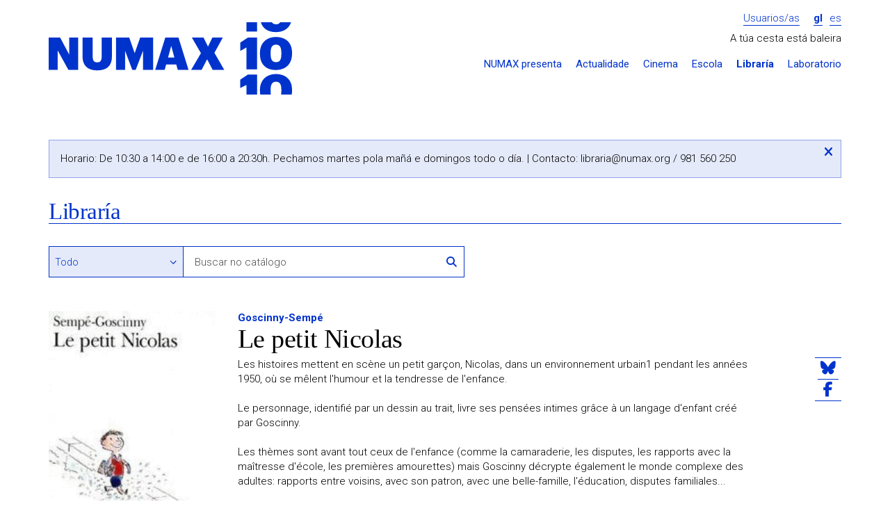

--- FILE ---
content_type: text/html; charset=UTF-8
request_url: https://www.numax.org/libraria/ficha/41069-le-petit-nicolas
body_size: 5958
content:
<!DOCTYPE html>
<!--[if IE 9]><html class="lt-ie10 no-js" lang="gl"><![endif]-->
<html class="no-js" lang="gl">
<head>
            <meta charset="utf-8"/>
        <meta name="viewport" content="width=device-width, initial-scale=1.0"/>
        <title>Le petit Nicolas - Libraría - NUMAX</title>

        <meta property="site_name" content="NUMAX" />        <meta property="url" content="https://www.numax.org/libraria/ficha/41069-le-petit-nicolas" />        <meta property="locale" content="gl_ES" />
        <meta name="title" content="Le petit Nicolas - Libraría - NUMAX" /><meta property="og:title" content="Le petit Nicolas - Libraría - NUMAX" />        <meta name="description" content="A Libraría NUMAX conta cunha selección das novidades máis destacadas do panorama editorial, combinadas cun fondo de Literatura, Arte e Pensamento" /><meta property="og:description" content="A Libraría NUMAX conta cunha selección das novidades máis destacadas do panorama editorial, combinadas cun fondo de Literatura, Arte e Pensamento" />        <meta name="image" content="https://www.numax.org/storage/resources/products/image/3029e847-978207036423.gif" /><meta property="og:image" content="https://www.numax.org/storage/resources/products/image/3029e847-978207036423.gif" /><link rel="image_src" href="https://www.numax.org/storage/resources/products/image/3029e847-978207036423.gif" />
        <meta name="image" content="https://www.numax.org/assets/web/img/logo-default.png" /><meta property="og:image" content="https://www.numax.org/assets/web/img/logo-default.png" /><link rel="image_src" href="https://www.numax.org/assets/web/img/logo-default.png" />
        <meta http-equiv="X-UA-Compatible" content="IE=Edge"/>

        <link rel="apple-touch-icon" sizes="76x76" href="https://www.numax.org/apple-touch-icon.png">
        <link rel="icon" type="image/png" sizes="32x32" href="https://www.numax.org/favicon-32x32.png">
        <link rel="icon" type="image/png" sizes="16x16" href="https://www.numax.org/favicon-16x16.png">
        <link rel="manifest" href="https://www.numax.org/site.webmanifest">
        <link rel="mask-icon" href="https://www.numax.org/safari-pinned-tab.svg" color="#ffffff">
        <meta name="msapplication-TileColor" content="#ffffff">
        <meta name="theme-color" content="#ffffff">

        <script type="text/javascript">
            var require = {
                baseUrl: 'https://www.numax.org/assets/web/js'
            };

            var htmlClasses = document.querySelector('html').classList;

            htmlClasses.remove('no-js');
            htmlClasses.add('js');
        </script>
        <link rel="stylesheet" href="/assets/web/css/style.css?id=81de0f0cf29d1f153de2"/>
        <link href="https://fonts.googleapis.com/css?family=Roboto:400,700,300" rel="stylesheet" type="text/css">

        <!-- Google tag (gtag.js) -->
        <script async src="https://www.googletagmanager.com/gtag/js?id=G-65N7CJMKV4"></script>
        <script>
                window.dataLayer = window.dataLayer || [];
                function gtag(){dataLayer.push(arguments);}
                gtag('js', new Date());

                gtag('config', 'G-65N7CJMKV4');
        </script>
    </head>
<body class="    pg-product-detail
">
    <div class="wrapper">
                    <div class="container">
    <div class="header-main">
        <div class="row">
            <div class="col-md-4">
                <h1 class="logo image">
                    <a href="https://www.numax.org">NUMAX</a>
                </h1>

                <span class="btn-menu-xs" data-action="slideToggle|toggleClass:is-hidden" data-target="#menu">
                    <i class="fa-solid fa-bars"></i>
                </span>

                <div id="menu" class="is-hidden responsive-menu">
                    <ul class="header-menu-sections-xs main-menu">
                        <li >
                            <a href="https://www.numax.org/presenta">NUMAX presenta</a>
                        </li>
                        <li >
                            <a href="https://www.numax.org/novas">Actualidade</a>
                        </li>
                        <li >
                            <a href="https://www.numax.org/cinema">Cinema</a>
                        </li>
                        <li >
                            <a href="https://www.numax.org/na-escola">Escola</a>
                        </li>
                        <li class="active">
                            <a href="https://www.numax.org/libraria">Libraría</a>
                        </li>
                        <li>
                            <a href="https://laboratorio.numax.org">Laboratorio</a>
                        </li>
                    </ul>
                </div>
            </div>

            <div class="col-md-8">
                <div class="login-lang">
                                            <a class="btn-login" href="https://www.numax.org/entrar">Usuarios/as</a>
                    
                    <ul class="header-menu-lang">
        <li  class="active" >
        <a href="?locale=gl">gl</a>
    </li>
        <li >
        <a href="?locale=es">es</a>
    </li>
    </ul>                </div>

                                    <div class="row">
                        <div class="col-md-12">
                            <div class="header-cart" data-refresh="https://www.numax.org/carro/paso1">
    <span>
                    A túa cesta está baleira
            </span>

    </div>                        </div>
                    </div>
                
                <ul class="header-menu-sections main-menu">
                    <li ><a
                                href="https://www.numax.org/presenta">NUMAX presenta</a></li>
                    <li ><a
                                href="https://www.numax.org/novas">Actualidade</a></li>
                    <li ><a
                                href="https://www.numax.org/cinema">Cinema</a></li>
                    <li ><a
                                href="https://www.numax.org/na-escola">Escola</a></li>
                    <li class="active"><a
                                href="https://www.numax.org/libraria">Libraría</a></li>
                    <li><a href="https://laboratorio.numax.org">Laboratorio</a></li>
                </ul>
            </div>
        </div>
    </div>
    </div>
        
            <div class="container">
        <div class="alert-outer-wrapper danger is-special-alert">
    <div class="alert-box danger">
        Horario: De 10:30 a 14:00 e de 16:00 a 20:30h. Pechamos martes pola mañá e domingos todo o día. | Contacto: <a href="/cdn-cgi/l/email-protection" class="__cf_email__" data-cfemail="1874717a6a796a717958766d75796036776a7f">[email&#160;protected]</a> / 981 560 250
        <button data-action="(.alert-outer-wrapper)hide" class="btn-close">
            <span class="accessibility-text"><i class="fa-solid fa-xmark"></i></span>
        </button>
    </div>
</div>
        <div class="row">
            <div class="col-md-12">
                <header class="at-page-header at-page-header-secondary">
                    <h1 class="title-page"><a class="is-backlink"
                                              href="https://www.numax.org/libraria">Libraría</a></h1>
                </header>
            </div>

            <div class="col-md-12">
                <section class="ml-filters">
                    <form action="https://www.numax.org/libraria/completa" method="get">
                        
                        <div class="row">
                            <div class="col-md-8 col-sm-8">
                                <div class="row">
                                    <div class="form-group options-search col-md-4 col-xs-4">
                                        <label class="visually-hidden"
                                               for="filter_search_type">Buscar en</label>
                                        <select id="filter_search_type" name="filter_search_type" class="form-control"><option value="" selected>Todo</option><option value="author">Autoría</option><option value="title">Título</option><option value="isbn">ISBN</option><option value="ean">EAN</option></select>
                                    </div>

                                    <div class="form-group group-search col-md-8 col-xs-8">
                                        <input type="text" id="filter_search" placeholder="Buscar no catálogo" name="filter_search" class="form-control">

                                        <button type="submit" class="btn-link btn-search">
                                            <i class="fa-solid fa-magnifying-glass"></i>
                                            <span class="visually-hidden">Buscar</span>
                                        </button>
                                    </div>
                                </div>
                            </div>
                        </div>
                    </form>
                </section>
            </div>

            <div class="col-md-12">
                <article class="ml-product-detail">
                    <figure class="product-figure">
                        <img class="img-responsive" src="https://www.numax.org/storage/cache/images/d15/1764764136-263_3029e847-978207036423.gif">

                                                    <form class="buy-form" action="https://www.numax.org/libraria/ficha/41069-le-petit-nicolas"
                                  method="post">
                                <input name="_token" type="hidden" value="bgqUMQ2iUbmn09LBfqJlFuYccyyXvujNH9eTDhsY">
                                <div class="hidden"> <input type="text" name="fake_url" class="required"> </div>

                                <input type="hidden" name="quantity" value="1">

                                <input type="hidden" name="_action" value="cart"/>

                                <button type="submit" class="btn btn-100 add-to-cart">
                                    
                                    <span class="price">8.50&euro;</span>
                                    <span class="icon-cart">
                                        <i class="fa-solid fa-cart-plus"></i> Engadir
                                    </span>
                                </button>
                            </form>
                        
                                                    <div class="product-availability">
                                                                    <div>
                                        <p><b>Este artigo non está en tenda. Consulta a súa dispoñibilidade no teléfono 981560250 ou escribindo a <a href="/cdn-cgi/l/email-protection" class="__cf_email__" data-cfemail="ec80858e9e8d9e858dac8299818d94c2839e8b">[email&#160;protected]</a></b></p>
                                    </div>
                                                            </div>
                                            </figure>

                    <header class="product-header">
                        <p class="product-author">
                                                        <a href="https://www.numax.org/libraria/completa?filter_numax=&filter_search_type=author&filter_search=Goscinny-Semp%C3%A9">Goscinny-Sempé</a>
                        </p>
                        <h1 class="product-title">Le petit Nicolas</h1>
                    </header>

                    <div class="product-content">
                        <div class="text product-synopsis">
                            Les histoires mettent en scène un petit garçon, Nicolas, dans un environnement urbain1 pendant les années 1950, où se mêlent l'humour et la tendresse de l'enfance.<BR><BR>Le personnage, identifié par un dessin au trait, livre ses pensées intimes grâce à un langage d'enfant créé par Goscinny.<BR><BR>Les thèmes sont avant tout ceux de l'enfance (comme la camaraderie, les disputes, les rapports avec la maîtresse d'école, les premières amourettes) mais Goscinny décrypte également le monde complexe des adultes: rapports entre voisins, avec son patron, avec une belle-famille, l'éducation, disputes familiales...
                        </div>

                        <ul class="product-data">
                                                            <li><strong>Editorial:</strong> Gallimard |</li>
                                                                                                                                                <li><strong>Páxinas:</strong> 157 |</li>
                                                                                        <li><strong>Dimensións:</strong> 110x180 |</li>
                                                                                        <li><strong>Idioma:</strong> francés |</li>
                                                                                                                                                <li><strong>ISBN:</strong> 978-2-07-036423-7 |</li>
                                                                                                            </ul>

                                            </div>

                    <ul class="at-social-list">
    <li>
        <a href="https://bsky.app/intent/compose?text=Le+petit+Nicolas+-+Librar%C3%ADa+-+NUMAX+%40numaxcoop++https%3A%2F%2Fwww.numax.org%2Flibraria%2Fficha%2F41069-le-petit-nicolas"
           target="_blank">
            <i class="fa-brands fa-bluesky"></i>
        </a>
    </li>
    <li>
        <a href="https://www.facebook.com/sharer/sharer.php?u=https://www.numax.org/libraria/ficha/41069-le-petit-nicolas" target="_blank">
            <i class="fa-brands fa-facebook-f"></i>
        </a>
    </li>
</ul>
                </article>
            </div>
        </div>

        <section class="ml-related-products">
    <header>
        <h1 class="title-section">Outros produtos que che poden interesar...</h1>
    </header>

    <div class="row">
                <div class="col-md-2 col-sm-2 col-xs-6">
            <article class="at-product-summary at-product-summary-shop">
    <a class="product-link has-image" href="https://www.numax.org/libraria/ficha/43186-o-nicolasino">
        <img class="img-responsive" src="https://www.numax.org/storage/cache/images/063/1721733986-260_59d9cd41-978841683403.gif">
        <header class="product-header">
            <h1 class="product-title">O Nicolasiño</h1>
            <p class="product-author">Goscinny-Sempé</p>
                            <span class="product-price">11.75&euro;</span>
                    </header>
    </a>
</article>        </div>
                <div class="col-md-2 col-sm-2 col-xs-6">
            <article class="at-product-summary at-product-summary-shop">
    <a class="product-link has-image" href="https://www.numax.org/libraria/ficha/43186-o-nicolasino">
        <img class="img-responsive" src="https://www.numax.org/storage/cache/images/82a/1721733793-260_d329e543-978841683403.gif">
        <header class="product-header">
            <h1 class="product-title">O Nicolasiño</h1>
            <p class="product-author">Goscinny-Sempé</p>
                            <span class="product-price">10.10&euro;</span>
                    </header>
    </a>
</article>        </div>
                <div class="col-md-2 col-sm-2 col-xs-6">
            <article class="at-product-summary at-product-summary-shop">
    <a class="product-link has-image" href="https://www.numax.org/libraria/ficha/43528-os-problemas-do-nicolasino">
        <img class="img-responsive" src="https://www.numax.org/storage/cache/images/99d/1721733958-260_f9851b99-978841683417.gif">
        <header class="product-header">
            <h1 class="product-title">Os problemas do Nicolasiño</h1>
            <p class="product-author">Goscinny-Sempé</p>
                            <span class="product-price">11.75&euro;</span>
                    </header>
    </a>
</article>        </div>
                <div class="col-md-2 col-sm-2 col-xs-6">
            <article class="at-product-summary at-product-summary-shop">
    <a class="product-link has-image" href="https://www.numax.org/libraria/ficha/43528-os-problemas-do-nicolasino">
        <img class="img-responsive" src="https://www.numax.org/storage/cache/images/83e/1721733836-260_feee40d9-978841683417.gif">
        <header class="product-header">
            <h1 class="product-title">Os problemas do Nicolasiño</h1>
            <p class="product-author">Goscinny-Sempé</p>
                            <span class="product-price">10.10&euro;</span>
                    </header>
    </a>
</article>        </div>
                <div class="col-md-2 col-sm-2 col-xs-6">
            <article class="at-product-summary at-product-summary-shop">
    <a class="product-link has-image" href="https://www.numax.org/libraria/ficha/11-paisaje-en-la-niebla-topio-stin-omichli">
        <img class="img-responsive" src="https://www.numax.org/storage/cache/images/779/1721733840-260_62b6313d-842732888516.gif">
        <header class="product-header">
            <h1 class="product-title">Paisaje en la niebla / Topio stin omichli</h1>
            <p class="product-author">Angelopoulos, Theo</p>
                            <span class="product-price">16.50&euro;</span>
                    </header>
    </a>
</article>        </div>
                <div class="col-md-2 col-sm-2 col-xs-6">
            <article class="at-product-summary at-product-summary-shop">
    <a class="product-link has-image" href="https://www.numax.org/libraria/ficha/12-perceval-el-gales-perceval-le-gallois-2-dvd">
        <img class="img-responsive" src="https://www.numax.org/storage/cache/images/754/1757542699-260_c1f92b7e-843604010058.gif">
        <header class="product-header">
            <h1 class="product-title">PERCEVAL EL GALÉS / PERCEVAL LE GALLOIS (2 DVD)</h1>
            <p class="product-author">Rohmer, Eric</p>
                            <span class="product-price">15.95&euro;</span>
                    </header>
    </a>
</article>        </div>
            </div>
</section>    </div>
    </div>

            <div class="wrapper wrapper-footer">
    <div class="container">
        <footer class="footer-main">
    <div class="row">
        <div class="col-md-8 col-md-push-4">
            <div class="row">
                <div class="col-md-3">
                    <section class="menu-footer">
                        <h1>
                            <a class="submenu-toggle" href="#footer-presenta"
                               data-action="(parent-next)toggleClass:is-folded">
                                NUMAX presenta...
                                <span class="visually-hidden">Despregar / repregar</span>
                                <i class="fa-solid fa-chevron-down"></i>
                            </a>
                        </h1>

                        <ul class="menu-footer-list is-folded" id="footer-presenta">
                            <li><a href="https://www.numax.org/presenta">Programación</a></li>
                            <li><a href="https://www.numax.org/novas">Actualidade</a></li>
                            <li><a href="https://blog.numax.org">Blog</a></li>
                            <li>
                                <a href="http://numax.us9.list-manage1.com/subscribe?u=447e0911e5a4377967f657944&amp;id=2b910c2212">Boletín de novidades</a>
                            </li>
                        </ul>
                    </section>
                </div>

                <div class="col-md-3">
                    <section class="menu-footer">
                        <h1>
                            <a class="submenu-toggle" href="#footer-seccions"
                               data-action="(parent-next)toggleClass:is-folded">
                                Seccións
                                <span class="visually-hidden">Despregar / repregar</span>
                                <i class="fa-solid fa-chevron-down"></i>
                            </a>
                        </h1>

                        <ul class="menu-footer-list is-folded" id="footer-seccions">
                            <li><a href="https://www.numax.org/cinema">Cinema</a></li>
                            <li><a href="https://www.numax.org/na-escola">NUMAX na Escola</a></li>
                            <li><a href="https://www.numax.org/libraria">Libraría</a></li>
                            <li><a href="https://laboratorio.numax.org">Laboratorio</a></li>
                        </ul>
                    </section>
                </div>

                <div class="col-md-3">
                    <section class="menu-footer">
                        <h1>
                            <a class="submenu-toggle" href="#footer-cooperativa"
                               data-action="(parent-next)toggleClass:is-folded">A cooperativa
                                <span class="visually-hidden">Despregar / repregar</span>
                                <i class="fa-solid fa-chevron-down"></i>
                            </a>
                        </h1>

                        <ul class="menu-footer-list is-folded" id="footer-cooperativa">
                            <li><a href="https://www.numax.org/info/que-e-numax">Que é NUMAX</a></li>
                            <li><a href="https://www.numax.org/info/a-sala">A sala</a></li>
                            <li><a href="https://www.numax.org/info/a-libraria">A libraría</a></li>
                            <li><a href="https://www.numax.org/info/quen-somos">Quen somos</a></li>
                            <li>
                                <a href="https://www.numax.org/info/transparencia">Transparencia</a>
                            </li>
                            <li>
                                <a href="https://www.numax.org/info/informacion-xeral">Información xeral</a>
                            </li>
                            <li>
                                <a href="https://www.numax.org/info/apoios-e-financiamento">Apoios e financiamento</a>
                            </li>
                            <li><a href="https://www.numax.org/info/colofon">Colofón</a></li>
                        </ul>
                    </section>
                </div>

                <div class="col-md-3">
                    <section class="menu-footer">
                        <h1>
                            <a class="submenu-toggle" href="#footer-cooperativa"
                               data-action="(parent-next)toggleClass:is-folded">Aviso legal
                                <span class="visually-hidden">Despregar / repregar</span>
                                <i class="fa-solid fa-chevron-down"></i>
                            </a>
                        </h1>

                        <ul class="menu-footer-list is-folded" id="footer-cooperativa">
                            <li><a href="https://www.numax.org/legal/legal">Condicións de uso</a>
                            </li>
                            <li>
                                <a href="https://www.numax.org/legal/privacidade">Política de privacidade</a>
                            </li>
                            <li>
                                <a href="https://www.numax.org/legal/politica-cookies">Política de cookies</a>
                            </li>
                        </ul>
                    </section>
                </div>
            </div>
        </div>

        <div class="col-md-4 col-md-pull-8">
            <div class="address">
                <span><i class="fa-solid fa-location-dot"></i> <strong>NUMAX, S. Coop. Galega</strong></span>
                <span>Concepción Arenal, 9 - Baixo</span>
                <span>15702 Santiago de Compostela</span>
                <span><a href="/cdn-cgi/l/email-protection" class="__cf_email__" data-cfemail="d7beb9b1b897b9a2bab6aff9b8a5b0">[email&#160;protected]</a>  | 981 560 250</span>
            </div>

            <ul class="list-social">
                <li>
                    <a href="https://vimeo.com/numax" target="_blank">
                        <i class="fa-brands fa-vimeo-square fa-2x"></i>
                        <span class="visually-hidden">O noso perfil en Vimeo</span>
                    </a>
                </li>
                <li>
                    <a href="https://bsky.app/profile/numax.org" target="_blank">
                        <i class="fa-brands fa-square-bluesky fa-2x"></i>
                        <span class="visually-hidden">O noso perfil en Bluesky</span>
                    </a>
                </li>
                <li>
                    <a href="https://www.instagram.com/numaxcoop/" target="_blank">
                        <i class="fa-brands fa-square-instagram fa-2x"></i>
                        <span class="visually-hidden">O noso perfil en Instagram</span>
                    </a>
                </li>
                <li>
                    <a href="https://www.facebook.com/numaxcoop" target="_blank">
                        <i class="fa-brands fa-square-facebook fa-2x"></i>
                        <span class="visually-hidden">O noso perfil en Facebook</span>
                    </a>
                </li>
            </ul>
        </div>
    </div>
</footer>
    </div>


    <div class="footer-bottom">
        <div class="container">
            <section class="section-logos">
                <div class="row">
                    <div class="col-md-6">
                        <h1 class="starred">Proxecto cofinanciado</h1>
                        <ul>
                            <li>
                                <img class="img-responsive" src="https://www.numax.org/assets/web/img/logo-igape.png"
                                     alt="IGAPE">
                            </li>

                            <li>
                                <img class="img-responsive"
                                     src="https://www.numax.org/assets/web/img/logo-conselleria-economia-industria.png"
                                     alt="Xunta de Galicia - Consellería de Economía e Industria">
                            </li>

                            <li>
                                <img class="img-responsive" src="https://www.numax.org/assets/web/img/logo-ue.png"
                                     alt="Unión Europea - Fondo Europeo de Desenvolvemento Rexional">
                            </li>
                        </ul>
                    </div>
                    <div class="col-md-6 col-lg-4">
                        <h1>Formamos parte de</h1>
                        <ul>
                            <li>
                                <img class="img-responsive autosize-logo"
                                     src="https://www.numax.org/assets/web/img/logo-europa-cinemas.png" alt="Europa Cinemas"
                                     style="height: 52px">
                            </li>
                            <li>
                                <img class="img-responsive autosize-logo"
                                     src="https://www.numax.org/assets/web/img/logo-promio.png" alt="Promio"
                                     style="height: 52px">
                            </li>
                        </ul>
                    </div>
                    <div class="col-lg-2">
                        <h1>Co financiamento de</h1>
                        <ul>
                            <li>
                                <img class="img-responsive autosize-logo"
                                     src="https://www.numax.org/assets/web/img/logo-icaa.png" alt="ICAA" style="height: 48px">
                            </li>
                        </ul>
                    </div>
                </div>

                <h1>Co financiamento de</h1>
                <ul>
                    <li>
                        <img class="img-responsive autosize-logo"
                             src="https://www.numax.org/assets/web/img/logo-xunta-galicia.png" alt="Xunta de Galicia"
                             style="height: 43px">
                    </li>
                    <li>
                        <img class="img-responsive autosize-logo" src="https://www.numax.org/assets/web/img/logo-nextg.png"
                             alt="NextGenerationEU" style="height: 43px">
                    </li>
                    <li>
                        <img class="img-responsive autosize-logo" src="https://www.numax.org/assets/web/img/logo-prte.png"
                             alt="Plan de Recuperación, Transformación y Resiliencia" style="height: 43px">
                    </li>
                    <li>
                        <img class="img-responsive autosize-logo"
                             src="https://www.numax.org/assets/web/img/logo-ministerio-cultura.png"
                             alt="Ministerio de Cultura y Deporte" style="height: 43px">
                    </li>
                    <li>
                        <img class="img-responsive autosize-logo" src="https://www.numax.org/assets/web/img/logo-xacobeo.png"
                             alt="Xacobeo 21-22" style="height: 30px">
                    </li>
                </ul>

                <ul>
                    <li>
                        <h1 class="starred">Cun empréstito de</h1>
                        <img class="img-responsive" src="https://www.numax.org/assets/web/img/logo-coop57.png" alt="Coop57">
                    </li>

                    <li>
                        <h1 class="starred">Co apoio da</h1>
                        <img class="img-responsive" src="https://www.numax.org/assets/web/img/dep-coruna-pel.png"
                             alt="Deputación da Coruña - PEL">
                    </li>
                    <li class="logo-bono-cultural">
                        <img class="img-responsive" src="https://www.numax.org/assets/web/img/bono-cultural.png"
                             alt="Bono Cultural">
                    </li>
                </ul>
            </section>
        </div>
    </div>
</div>

<div class="cookies-message is-hidden ui-cookies">
    <p>Utilizamos cookies para mellorar os nosos servizos. Se continúas navegando, consideramos que aceptas <a href="https://www.numax.org/info/politica-cookies"> o seu uso</a>.
        <button type="button" class="btn close-button">OK</button>
    </p>
</div>
    
    <script data-cfasync="false" src="/cdn-cgi/scripts/5c5dd728/cloudflare-static/email-decode.min.js"></script><script src="/assets/web/js/manifest.js?id=bd0b484a1fd72735a063"></script>
    <script src="/assets/web/js/vendor.js?id=e8358b04630940d8b667"></script>
    <script defer src="https://static.cloudflareinsights.com/beacon.min.js/vcd15cbe7772f49c399c6a5babf22c1241717689176015" integrity="sha512-ZpsOmlRQV6y907TI0dKBHq9Md29nnaEIPlkf84rnaERnq6zvWvPUqr2ft8M1aS28oN72PdrCzSjY4U6VaAw1EQ==" data-cf-beacon='{"version":"2024.11.0","token":"9d9faf4e8ad249debdb1e840fb05f8c7","r":1,"server_timing":{"name":{"cfCacheStatus":true,"cfEdge":true,"cfExtPri":true,"cfL4":true,"cfOrigin":true,"cfSpeedBrain":true},"location_startswith":null}}' crossorigin="anonymous"></script>
</body>
</html>
